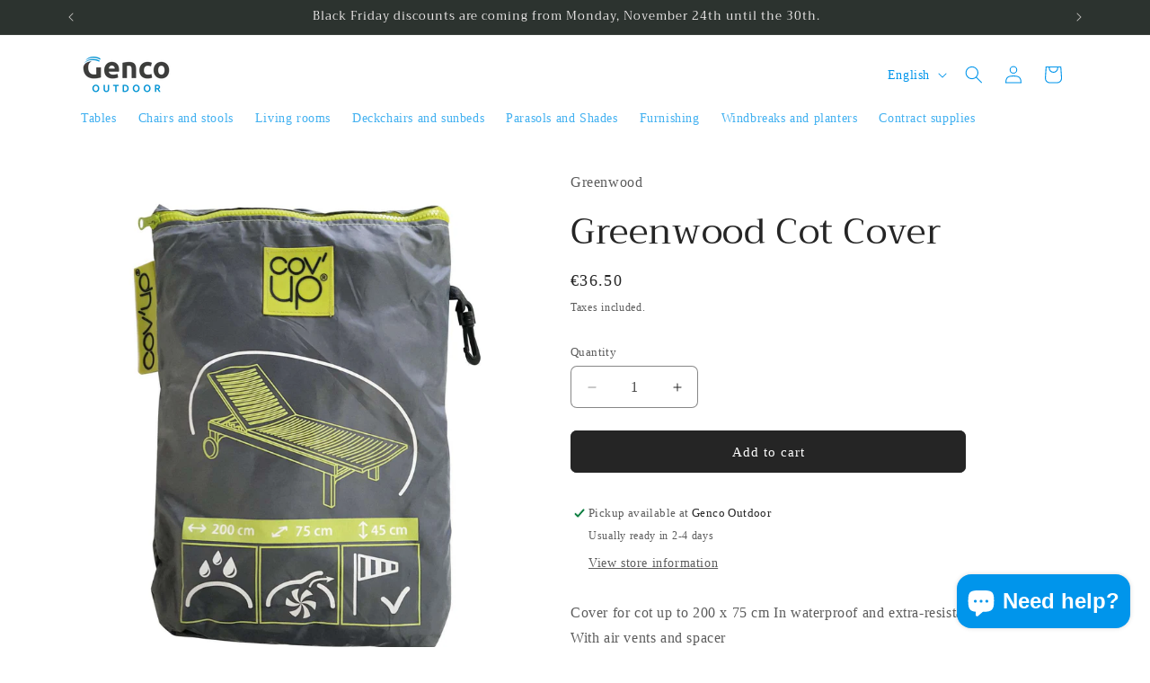

--- FILE ---
content_type: text/css
request_url: https://shop.genco-outdoor.it/cdn/shop/t/10/assets/quick-add.css?v=130590836869345997561744735581
body_size: 859
content:
.quick-add{position:relative;grid-row-start:4;margin:0 0 1rem;z-index:1}.card--card .quick-add{margin:0 1.3rem 1rem}.quick-add-modal{box-sizing:border-box;opacity:0;position:fixed;visibility:hidden;z-index:-1;margin:0 auto;top:0;left:0;width:100%;background:rgba(var(--color-foreground),.2);height:100%}.quick-add-modal[open]{opacity:1;visibility:visible;z-index:101}.quick-add-modal .scroll-trigger.scroll-trigger{animation:none;opacity:1;transform:none}.quick-add-modal .quick-order-list__container{padding-bottom:1.5rem}.quick-add-modal__content.quick-add-modal__content--bulk{width:90%}.quick-add-modal__content{--modal-height-offset: 3.2rem;position:absolute;top:0;left:50%;transform:translate(-50%);margin:var(--modal-height-offset) auto 0;width:100%;background-color:rgb(var(--color-background));overflow:hidden;max-width:var(--page-width);width:calc(100% - 3rem)}@media screen and (min-width: 750px){.quick-add-modal__content{--modal-height-offset: 10rem;margin-top:var(--modal-height-offset);width:80%;max-height:calc(100% - var(--modal-height-offset) * 2);overflow-y:auto}quick-add-modal .quick-add-modal__toggle{top:2rem;right:2rem}}@media screen and (min-width: 990px){.quick-add-modal__content{width:70%}}.quick-add-modal__content img{max-width:100%}.quick-add-modal__content-info.quick-add-modal__content-info--bulk{padding-bottom:0}.quick-add-modal__content-info--bulk h3{margin-bottom:.5rem;margin-top:0}.quick-add-modal__content-info--bulk .price,.quick-add-modal__content-info--bulk .card__information-volume-pricing-note{display:inline-block}.section-bulk-quick-order-list-padding{padding-top:2.7rem;padding-bottom:2.7rem}@media screen and (min-width: 750px){.section-bulk-quick-order-list-padding{padding-top:3.6rem;padding-bottom:3.6rem}.quick-add-modal__content-info--bulk .card__information-volume-pricing-note{padding-left:1.6rem}}@media screen and (min-width: 990px){.quick-add-modal__content-info.quick-add-modal__content-info--bulk{overflow-y:initial}.quick-add-modal__content-info--bulk .quick-order-list__table th{padding-top:2.5rem}.quick-add-modal__content-info--bulk thead{position:sticky;z-index:3;top:0;background-color:rgb(var(--color-background))}}.quick-add-modal__content-info--bulk .quick-add__product-media,.quick-add-modal__content-info--bulk .quick-add__product-container,.quick-add-modal__content-info--bulk .quick-add__info{width:4.8rem;height:7rem}.quick-add-modal__content-info--bulk-details{padding-left:1rem}.quick-add-modal__content-info--bulk-details>a:hover{text-decoration:underline;text-underline-offset:.3rem}@media screen and (min-width: 990px){.quick-add-modal__content-info--bulk .quick-add__product-media,.quick-add-modal__content-info--bulk .quick-add__product-container,.quick-add-modal__content-info--bulk .quick-add__info{width:17rem;height:22rem}.quick-add-modal__content-info--bulk-details,.quick-add-modal__content-info--bulk quick-order-list{padding:0 2.5rem}}.quick-add__product-media{margin-bottom:1rem}.quick-add-modal__content-info--bulk .quick-add__product-container img{width:100%;height:100%;object-fit:cover}.quick-add-modal__content-info--bulk .quick-add__info{display:flex}.quick-add-modal__content-info--bulk .quick-add__content-info__media{width:auto}@media screen and (max-width: 989px){.quick-add-modal__content-info--bulk .quick-add__content-info__media{display:flex;margin:0}.quick-add-modal__content-info--bulk quick-order-list{padding-left:0;padding-right:0}.quick-add-modal__content-info.quick-add-modal__content-info--bulk{--modal-padding: 1.5rem}}@media screen and (min-width: 990px){.quick-add-modal__content-info--bulk .quick-add__info{flex-direction:column;position:sticky;top:0;margin-top:-2.5rem;padding-top:2.5rem}}@media screen and (max-width: 989px){.quick-add-modal__content-info--bulk{flex-direction:column}}.quick-add-modal__content-info{--modal-padding: 2.5rem;padding-right:4.4rem;display:flex;overflow-y:auto;overflow-x:hidden;padding:var(--modal-padding);height:100%}.quick-add-modal__content-info>*{height:auto;margin:0 auto;max-width:100%;width:100%}.quick-add-modal__content-info>product-info{padding:0}@media screen and (max-width: 749px){quick-add-modal .slider .product__media-item.grid__item{margin-left:1.5rem;margin-right:1.5rem}.quick-add-modal__content{bottom:var(--modal-height-offset)}.quick-add-modal__content-info>*{max-height:100%}quick-add-modal .product--mobile-columns .product__media-item{width:calc(100% - 3rem - var(--grid-mobile-horizontal-spacing))}}.quick-add-modal__toggle{background-color:rgb(var(--color-background));border:.1rem solid rgba(var(--color-foreground),.1);border-radius:50%;color:rgba(var(--color-foreground),.55);display:flex;align-items:center;justify-content:center;cursor:pointer;padding:1.2rem;z-index:5;width:4rem;position:fixed;top:1.5rem;right:1.5rem}.quick-add-modal__toggle:hover{color:rgba(var(--color-foreground),.75)}.quick-add-modal__toggle .icon{height:auto;margin:0;width:2.2rem}quick-add-modal .product:not(.featured-product) .product__view-details{display:block}.quick-add-modal__content--bulk .product__view-details .icon{margin-left:1.2rem}quick-add-modal .quick-add-hidden,quick-add-modal .product__modal-opener:not(.product__modal-opener--image),quick-add-modal .product__media-item:not(:first-child){display:none!important}quick-add-modal .slider.slider--mobile{overflow:visible}quick-add-modal .product__column-sticky .product__media-list{margin-bottom:0}quick-add-modal .product__media-list .deferred-media{display:block;width:100%}quick-add-modal .product__column-sticky{top:0;position:relative}@media screen and (min-width: 750px){quick-add-modal .product:not(.product--no-media) .product__media-wrapper{max-width:45%;width:calc(45% - var(--grid-desktop-horizontal-spacing) / 2)}quick-add-modal .product:not(.product--no-media) .product__info-wrapper{padding-top:2rem;padding-left:4rem;max-width:54%;width:calc(54% - var(--grid-desktop-horizontal-spacing) / 2)}quick-add-modal .product--columns .product__media-item:not(.product__media-item--single):not(:only-child){max-width:100%;width:100%}quick-add-modal .thumbnail-slider .thumbnail-list.slider--tablet-up{display:none}}quick-add-modal .page-width{padding:0}quick-add-modal .product__title>h1{display:none}quick-add-modal .product__title>a{display:block;text-decoration:none}quick-add-modal .product__title>a:hover{color:rgb(var(--color-foreground));text-decoration:underline;text-underline-offset:.2rem;text-decoration-thickness:.3rem}quick-add-modal .product-form__buttons{max-width:initial}.quick-add__submit{padding:.8rem;min-width:100%;box-sizing:border-box}quick-add-modal .product-media-container.constrain-height{--viewport-offset: calc((var(--modal-height-offset) + var(--modal-padding) + var(--popup-border-width)) * 2)}@media screen and (min-width: 750px){quick-add-modal .product-media-container.constrain-height{--constrained-min-height: 400px}}quick-add-bulk{position:relative;grid-row-start:4;margin:0 0 1rem;z-index:1}.card__content quick-add-bulk .quantity{width:100%}quick-add-bulk .progress-bar-container{position:absolute;height:100%;display:flex;overflow:hidden;border-radius:var(--inputs-radius-outset);border:var(--inputs-border-width) solid transparent;z-index:-1}quick-add-bulk quantity-input{justify-content:space-between}quick-add-bulk .quantity__input{max-width:calc(6.5rem / var(--font-body-scale));flex-grow:0}.quantity__input-disabled{pointer-events:none}
/*# sourceMappingURL=/cdn/shop/t/10/assets/quick-add.css.map?v=130590836869345997561744735581 */


--- FILE ---
content_type: text/javascript; charset=utf-8
request_url: https://shop.genco-outdoor.it/en/search.js?q=id:%224790908158031%22&view=ymq.b2b
body_size: -511
content:


  [
    
        {
            "id": 4790908158031,
            "title": "Greenwood Cot Cover",
            "tags": ["Cover"],
            "handle": "cover-lettino-greenwood",
            "type": "Cover",
            "vendor": "Greenwood",
            "variants": [
                
                    {
                        "id": 32599407820879,
                        "title": "Default Title",
                        "price": 3650,
                        "compare_at_price": null,
                        "available": true,
                        "unit_price": null,
                        "base_measure": null,
                        "quantity_value": null
                    }
                    
                
            ],
            "available": true,
            "compare_at_price_max": 0,
            "compare_at_price_min": 0,
            "price": 3650,
            "compare_at_price": null,
            "price_max": 3650,
            "price_min": 3650,
            "collections": [
                
                    {
                        "id": 613415027020,
                        "title": "Accessories and Cushions",
                        "tags": ["asciugamano","azzurro","basculante","beige","blu","celeste","Cover","Cuscino","folio","giallo","grigio","jeans","marrone","nera","nero","rcoking","rosso","schiena","schienale","Telo","verde"]
                    }
                    ,
                
                    {
                        "id": 633687605580,
                        "title": "Outdoor Cover",
                        "tags": ["Cover"]
                    }
                    
                
            ]
        }
        
    
  ]
